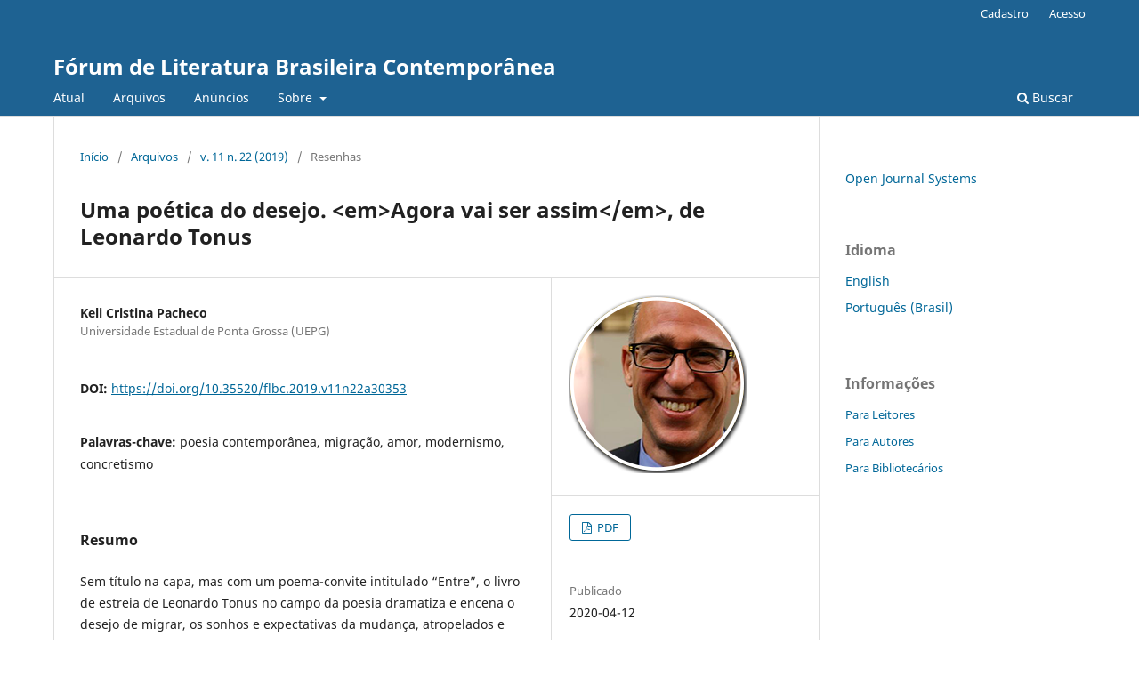

--- FILE ---
content_type: text/html; charset=utf-8
request_url: https://revistas.ufrj.br/index.php/flbc/article/view/30353
body_size: 18069
content:
<!DOCTYPE html>
<html lang="pt-BR" xml:lang="pt-BR">
<head>
	<meta charset="utf-8">
	<meta name="viewport" content="width=device-width, initial-scale=1.0">
	<title>
		Uma poética do desejo. &lt;em&gt;Agora vai ser assim&lt;/em&gt;, de Leonardo Tonus
							| Fórum de Literatura Brasileira Contemporânea
			</title>

	
<meta name="generator" content="Open Journal Systems 3.3.0.22" />
<link rel="schema.DC" href="http://purl.org/dc/elements/1.1/" />
<meta name="DC.Creator.PersonalName" content="Keli Cristina Pacheco"/>
<meta name="DC.Date.created" scheme="ISO8601" content="2020-04-12"/>
<meta name="DC.Date.dateSubmitted" scheme="ISO8601" content="2019-11-11"/>
<meta name="DC.Date.issued" scheme="ISO8601" content="2019-12-30"/>
<meta name="DC.Date.modified" scheme="ISO8601" content="2020-04-13"/>
<meta name="DC.Description" xml:lang="pt" content="Sem título na capa, mas com um poema-convite intitulado “Entre”, o livro de estreia de Leonardo Tonus no campo da poesia dramatiza e encena o desejo de migrar, os sonhos e expectativas da mudança, atropelados e dificultados pela rejeição ao estrangeiro, pela falta de acolhida e pela culpabilização dos refugiados. Segundo Keli C. Pacheco, apesar do desalento, a nota final da obra é uma sugestão de que voltemos ao zero, para o restabelecimento de relações com o outro e com o mundo de forma a reeditar o amor."/>
<meta name="DC.Format" scheme="IMT" content="application/pdf"/>
<meta name="DC.Identifier" content="30353"/>
<meta name="DC.Identifier.DOI" content="10.35520/flbc.2019.v11n22a30353"/>
<meta name="DC.Identifier.URI" content="https://revistas.ufrj.br/index.php/flbc/article/view/30353"/>
<meta name="DC.Language" scheme="ISO639-1" content="pt"/>
<meta name="DC.Rights" content="Copyright (c) 2020 Fórum de Literatura Brasileira Contemporânea"/>
<meta name="DC.Rights" content=""/>
<meta name="DC.Source" content="Fórum de Literatura Brasileira Contemporânea"/>
<meta name="DC.Source.ISSN" content="1984-7556"/>
<meta name="DC.Source.Issue" content="22"/>
<meta name="DC.Source.Volume" content="11"/>
<meta name="DC.Source.URI" content="https://revistas.ufrj.br/index.php/flbc"/>
<meta name="DC.Subject" xml:lang="pt" content="poesia contemporânea"/>
<meta name="DC.Subject" xml:lang="pt" content="migração"/>
<meta name="DC.Subject" xml:lang="pt" content="amor"/>
<meta name="DC.Subject" xml:lang="pt" content="modernismo"/>
<meta name="DC.Subject" xml:lang="pt" content="concretismo"/>
<meta name="DC.Title" content="Uma poética do desejo. &lt;em&gt;Agora vai ser assim&lt;/em&gt;, de Leonardo Tonus"/>
<meta name="DC.Type" content="Text.Serial.Journal"/>
<meta name="DC.Type.articleType" content="Resenhas"/>
<meta name="gs_meta_revision" content="1.1"/>
<meta name="citation_journal_title" content="Fórum de Literatura Brasileira Contemporânea"/>
<meta name="citation_journal_abbrev" content="FLBC"/>
<meta name="citation_issn" content="1984-7556"/> 
<meta name="citation_author" content="Keli Cristina Pacheco"/>
<meta name="citation_author_institution" content="Universidade Estadual de Ponta Grossa (UEPG)"/>
<meta name="citation_title" content="Uma poética do desejo. &lt;em&gt;Agora vai ser assim&lt;/em&gt;, de Leonardo Tonus"/>
<meta name="citation_language" content="pt"/>
<meta name="citation_date" content="2019"/>
<meta name="citation_volume" content="11"/>
<meta name="citation_issue" content="22"/>
<meta name="citation_doi" content="10.35520/flbc.2019.v11n22a30353"/>
<meta name="citation_abstract_html_url" content="https://revistas.ufrj.br/index.php/flbc/article/view/30353"/>
<meta name="citation_keywords" xml:lang="pt" content="poesia contemporânea"/>
<meta name="citation_keywords" xml:lang="pt" content="migração"/>
<meta name="citation_keywords" xml:lang="pt" content="amor"/>
<meta name="citation_keywords" xml:lang="pt" content="modernismo"/>
<meta name="citation_keywords" xml:lang="pt" content="concretismo"/>
<meta name="citation_pdf_url" content="https://revistas.ufrj.br/index.php/flbc/article/download/30353/19007"/>
	<link rel="stylesheet" href="https://revistas.ufrj.br/index.php/flbc/$$$call$$$/page/page/css?name=stylesheet" type="text/css" /><link rel="stylesheet" href="https://revistas.ufrj.br/index.php/flbc/$$$call$$$/page/page/css?name=font" type="text/css" /><link rel="stylesheet" href="https://revistas.ufrj.br/lib/pkp/styles/fontawesome/fontawesome.css?v=3.3.0.22" type="text/css" />
</head>
<body class="pkp_page_article pkp_op_view" dir="ltr">

	<div class="pkp_structure_page">

				<header class="pkp_structure_head" id="headerNavigationContainer" role="banner">
						
 <nav class="cmp_skip_to_content" aria-label="Ir para os links de conteúdo">
	<a href="#pkp_content_main">Ir para o conteúdo principal</a>
	<a href="#siteNav">Ir para o menu de navegação principal</a>
		<a href="#pkp_content_footer">Ir para o rodapé</a>
</nav>

			<div class="pkp_head_wrapper">

				<div class="pkp_site_name_wrapper">
					<button class="pkp_site_nav_toggle">
						<span>Open Menu</span>
					</button>
										<div class="pkp_site_name">
																<a href="						https://revistas.ufrj.br/index.php/flbc/index
					" class="is_text">Fórum de Literatura Brasileira Contemporânea</a>
										</div>
				</div>

				
				<nav class="pkp_site_nav_menu" aria-label="Navegação no Site">
					<a id="siteNav"></a>
					<div class="pkp_navigation_primary_row">
						<div class="pkp_navigation_primary_wrapper">
																				<ul id="navigationPrimary" class="pkp_navigation_primary pkp_nav_list">
								<li class="">
				<a href="https://revistas.ufrj.br/index.php/flbc/issue/current">
					Atual
				</a>
							</li>
								<li class="">
				<a href="https://revistas.ufrj.br/index.php/flbc/issue/archive">
					Arquivos
				</a>
							</li>
								<li class="">
				<a href="https://revistas.ufrj.br/index.php/flbc/announcement">
					Anúncios
				</a>
							</li>
								<li class="">
				<a href="https://revistas.ufrj.br/index.php/flbc/about">
					Sobre
				</a>
									<ul>
																					<li class="">
									<a href="https://revistas.ufrj.br/index.php/flbc/about">
										Sobre a Revista
									</a>
								</li>
																												<li class="">
									<a href="https://revistas.ufrj.br/index.php/flbc/about/submissions">
										Submissões
									</a>
								</li>
																												<li class="">
									<a href="https://revistas.ufrj.br/index.php/flbc/about/editorialTeam">
										Equipe Editorial
									</a>
								</li>
																												<li class="">
									<a href="https://revistas.ufrj.br/index.php/flbc/about/privacy">
										Declaração de Privacidade
									</a>
								</li>
																												<li class="">
									<a href="https://revistas.ufrj.br/index.php/flbc/about/contact">
										Contato
									</a>
								</li>
																		</ul>
							</li>
			</ul>

				

																						<div class="pkp_navigation_search_wrapper">
									<a href="https://revistas.ufrj.br/index.php/flbc/search" class="pkp_search pkp_search_desktop">
										<span class="fa fa-search" aria-hidden="true"></span>
										Buscar
									</a>
								</div>
													</div>
					</div>
					<div class="pkp_navigation_user_wrapper" id="navigationUserWrapper">
							<ul id="navigationUser" class="pkp_navigation_user pkp_nav_list">
								<li class="profile">
				<a href="https://revistas.ufrj.br/index.php/flbc/user/register">
					Cadastro
				</a>
							</li>
								<li class="profile">
				<a href="https://revistas.ufrj.br/index.php/flbc/login">
					Acesso
				</a>
							</li>
										</ul>

					</div>
				</nav>
			</div><!-- .pkp_head_wrapper -->
		</header><!-- .pkp_structure_head -->

						<div class="pkp_structure_content has_sidebar">
			<div class="pkp_structure_main" role="main">
				<a id="pkp_content_main"></a>

<div class="page page_article">
			<nav class="cmp_breadcrumbs" role="navigation" aria-label="Você está aqui:">
	<ol>
		<li>
			<a href="https://revistas.ufrj.br/index.php/flbc/index">
				Início
			</a>
			<span class="separator">/</span>
		</li>
		<li>
			<a href="https://revistas.ufrj.br/index.php/flbc/issue/archive">
				Arquivos
			</a>
			<span class="separator">/</span>
		</li>
					<li>
				<a href="https://revistas.ufrj.br/index.php/flbc/issue/view/1471">
					v. 11 n. 22 (2019)
				</a>
				<span class="separator">/</span>
			</li>
				<li class="current" aria-current="page">
			<span aria-current="page">
									Resenhas
							</span>
		</li>
	</ol>
</nav>
	
		  	 <article class="obj_article_details">

		
	<h1 class="page_title">
		Uma poética do desejo. &lt;em&gt;Agora vai ser assim&lt;/em&gt;, de Leonardo Tonus
	</h1>

	
	<div class="row">
		<div class="main_entry">

							<section class="item authors">
					<h2 class="pkp_screen_reader">Autores</h2>
					<ul class="authors">
											<li>
							<span class="name">
								Keli Cristina Pacheco
							</span>
															<span class="affiliation">
									Universidade Estadual de Ponta Grossa (UEPG)
																	</span>
																				</li>
										</ul>
				</section>
			
																												<section class="item doi">
						<h2 class="label">
														DOI:
						</h2>
						<span class="value">
							<a href="https://doi.org/10.35520/flbc.2019.v11n22a30353">
								https://doi.org/10.35520/flbc.2019.v11n22a30353
							</a>
						</span>
					</section>
							
									<section class="item keywords">
				<h2 class="label">
										Palavras-chave:
				</h2>
				<span class="value">
											poesia contemporânea, 											migração, 											amor, 											modernismo, 											concretismo									</span>
			</section>
			
										<section class="item abstract">
					<h2 class="label">Resumo</h2>
					<p>Sem título na capa, mas com um poema-convite intitulado “Entre”, o livro de estreia de Leonardo Tonus no campo da poesia dramatiza e encena o desejo de migrar, os sonhos e expectativas da mudança, atropelados e dificultados pela rejeição ao estrangeiro, pela falta de acolhida e pela culpabilização dos refugiados. Segundo <strong>Keli C. Pacheco</strong>, apesar do desalento, a nota final da obra é uma sugestão de que voltemos ao zero, para o restabelecimento de relações com o outro e com o mundo de forma a reeditar o amor.</p>
				</section>
			
			<div class="item downloads_chart">
	<h3 class="label">
		Downloads
	</h3>
	<div class="value">
		<canvas class="usageStatsGraph" data-object-type="Submission" data-object-id="30353"></canvas>
		<div class="usageStatsUnavailable" data-object-type="Submission" data-object-id="30353">
			Não há dados estatísticos.
		</div>
	</div>
</div>


																																<section class="item author_bios">
					<h2 class="label">
													Biografia do Autor
											</h2>
																		<section class="sub_item">
								<h3 class="label">
																																							Keli Cristina Pacheco, <span class="affiliation">Universidade Estadual de Ponta Grossa (UEPG)</span>
																	</h3>
								<div class="value">
									Professora adjunta de Teoria Literária e Literaturas de Língua Portuguesa na Universidade Estadual de Ponta Grossa (UEPG).
								</div>
							</section>
															</section>
			
						
		</div><!-- .main_entry -->

		<div class="entry_details">

										<div class="item cover_image">
					<div class="sub_item">
																				<img
								src="https://revistas.ufrj.br/public/journals/50/cover_article_30353_pt_BR.png"
								alt=""
							>
											</div>
				</div>
			
										<div class="item galleys">
					<h2 class="pkp_screen_reader">
						Downloads
					</h2>
					<ul class="value galleys_links">
													<li>
								
	
							

<a class="obj_galley_link pdf" href="https://revistas.ufrj.br/index.php/flbc/article/view/30353/19007">

		
	PDF

	</a>
							</li>
											</ul>
				</div>
						
						<div class="item published">
				<section class="sub_item">
					<h2 class="label">
						Publicado
					</h2>
					<div class="value">
																			<span>2020-04-12</span>
																	</div>
				</section>
							</div>
			
						
										<div class="item issue">

											<section class="sub_item">
							<h2 class="label">
								Edição
							</h2>
							<div class="value">
								<a class="title" href="https://revistas.ufrj.br/index.php/flbc/issue/view/1471">
									v. 11 n. 22 (2019)
								</a>
							</div>
						</section>
					
											<section class="sub_item">
							<h2 class="label">
								Seção
							</h2>
							<div class="value">
								Resenhas
							</div>
						</section>
					
									</div>
			
															
										<div class="item copyright">
					<h2 class="label">
						Licença
					</h2>
										Autores que publicam no <em>Fórum de Literatura Brasileira Contemporânea</em> concordam com os seguintes termos:<br /><br />Os autores mantêm os direitos e cedem à revista o direito à primeira publicação, simultaneamente submetido a uma licença <a href="https://creativecommons.org/licenses/by-nc/4.0/" target="_blank">Creative Commons (CC-BY-NC 4.0)</a> que permite o compartilhamento por terceiros com a devida menção ao autor e à primeira publicação pelo<em> Fórum de Literatura Brasileira Contemporânea.</em><br /><br />Os autores podem entrar em acordos contratuais adicionais e separados para a distribuição não exclusiva da versão publicada da obra (por exemplo, postá-la em um repositório institucional ou publicá-la em um livro), com o reconhecimento de sua publicação inicial no <em>Fórum de Literatura Brasileira Contemporânea</em>.
				</div>
			
			

		</div><!-- .entry_details -->
	</div><!-- .row -->

</article>

	

</div><!-- .page -->

	</div><!-- pkp_structure_main -->

									<div class="pkp_structure_sidebar left" role="complementary" aria-label="Barra lateral">
				<div class="pkp_block block_developed_by">
	<h2 class="pkp_screen_reader">
		Desenvolvido por
	</h2>

	<div class="content">
		<a href="http://pkp.sfu.ca/ojs/">
			Open Journal Systems
		</a>
	</div>
</div>
<div class="pkp_block block_language">
	<h2 class="title">
		Idioma
	</h2>

	<div class="content">
		<ul>
							<li class="locale_en_US" lang="en-US">
					<a href="https://revistas.ufrj.br/index.php/flbc/user/setLocale/en_US?source=%2Findex.php%2Fflbc%2Farticle%2Fview%2F30353">
						English
					</a>
				</li>
							<li class="locale_pt_BR current" lang="pt-BR">
					<a href="https://revistas.ufrj.br/index.php/flbc/user/setLocale/pt_BR?source=%2Findex.php%2Fflbc%2Farticle%2Fview%2F30353">
						Português (Brasil)
					</a>
				</li>
					</ul>
	</div>
</div><!-- .block_language -->
<div class="pkp_block block_information">
	<h2 class="title">Informações</h2>
	<div class="content">
		<ul>
							<li>
					<a href="https://revistas.ufrj.br/index.php/flbc/information/readers">
						Para Leitores
					</a>
				</li>
										<li>
					<a href="https://revistas.ufrj.br/index.php/flbc/information/authors">
						Para Autores
					</a>
				</li>
										<li>
					<a href="https://revistas.ufrj.br/index.php/flbc/information/librarians">
						Para Bibliotecários
					</a>
				</li>
					</ul>
	</div>
</div>

			</div><!-- pkp_sidebar.left -->
			</div><!-- pkp_structure_content -->

<div class="pkp_structure_footer_wrapper" role="contentinfo">
	<a id="pkp_content_footer"></a>

	<div class="pkp_structure_footer">

		
		<div class="pkp_brand_footer" role="complementary">
			<a href="https://revistas.ufrj.br/index.php/flbc/about/aboutThisPublishingSystem">
				<img alt="Mais informações sobre o sistema de publicação, a plataforma e o fluxo de publicação do OJS/PKP." src="https://revistas.ufrj.br/templates/images/ojs_brand.png">
			</a>
		</div>
	</div>
</div><!-- pkp_structure_footer_wrapper -->

</div><!-- pkp_structure_page -->

<script src="https://revistas.ufrj.br/lib/pkp/lib/vendor/components/jquery/jquery.min.js?v=3.3.0.22" type="text/javascript"></script><script src="https://revistas.ufrj.br/lib/pkp/lib/vendor/components/jqueryui/jquery-ui.min.js?v=3.3.0.22" type="text/javascript"></script><script src="https://revistas.ufrj.br/plugins/themes/default/js/lib/popper/popper.js?v=3.3.0.22" type="text/javascript"></script><script src="https://revistas.ufrj.br/plugins/themes/default/js/lib/bootstrap/util.js?v=3.3.0.22" type="text/javascript"></script><script src="https://revistas.ufrj.br/plugins/themes/default/js/lib/bootstrap/dropdown.js?v=3.3.0.22" type="text/javascript"></script><script src="https://revistas.ufrj.br/plugins/themes/default/js/main.js?v=3.3.0.22" type="text/javascript"></script><script type="text/javascript">var pkpUsageStats = pkpUsageStats || {};pkpUsageStats.data = pkpUsageStats.data || {};pkpUsageStats.data.Submission = pkpUsageStats.data.Submission || {};pkpUsageStats.data.Submission[30353] = [];</script><script src="https://cdnjs.cloudflare.com/ajax/libs/Chart.js/2.0.1/Chart.js?v=3.3.0.22" type="text/javascript"></script><script type="text/javascript">var pkpUsageStats = pkpUsageStats || {};pkpUsageStats.locale = pkpUsageStats.locale || {};pkpUsageStats.locale.months = ["Jan","Fev","Mar","Abr","Mai","Jun","Jul","Ago","Set","Out","Nov","Dez"];pkpUsageStats.config = pkpUsageStats.config || {};pkpUsageStats.config.chartType = "bar";</script><script src="https://revistas.ufrj.br/plugins/generic/usageStats/js/UsageStatsFrontendHandler.js?v=3.3.0.22" type="text/javascript"></script><script type="text/javascript">
(function (w, d, s, l, i) { w[l] = w[l] || []; var f = d.getElementsByTagName(s)[0],
j = d.createElement(s), dl = l != 'dataLayer' ? '&l=' + l : ''; j.async = true; 
j.src = 'https://www.googletagmanager.com/gtag/js?id=' + i + dl; f.parentNode.insertBefore(j, f); 
function gtag(){dataLayer.push(arguments)}; gtag('js', new Date()); gtag('config', i); })
(window, document, 'script', 'dataLayer', 'UA-60416723-1');
</script>


</body>
</html>
